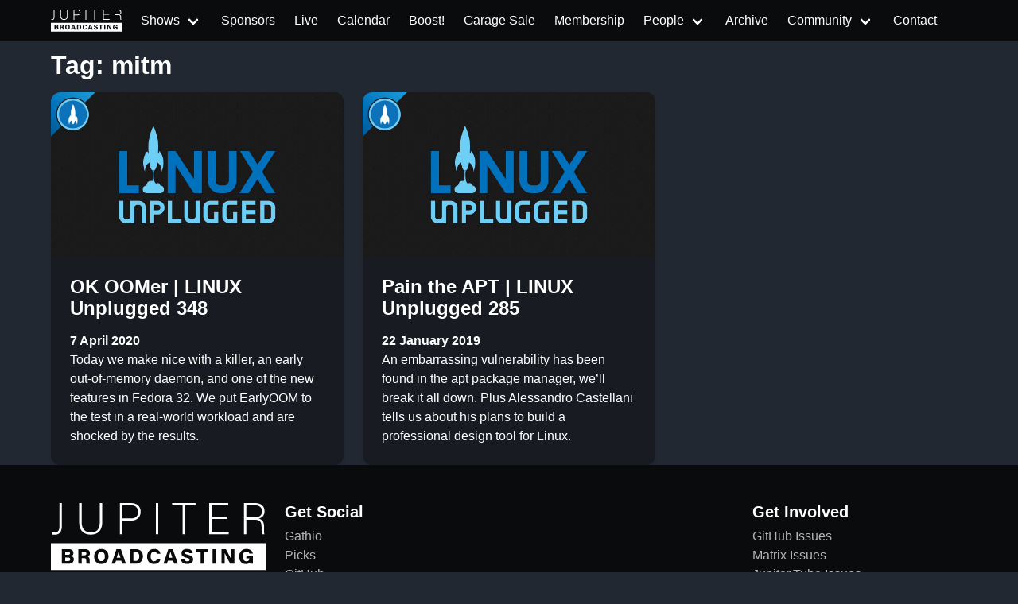

--- FILE ---
content_type: text/html
request_url: https://www.jupiterbroadcasting.com/tags/mitm/
body_size: 4144
content:
<!DOCTYPE html>
<html lang="en"><head>
  <meta charset="utf-8">
  <meta name="viewport" content="width=device-width, initial-scale=1">

  <title itemprop="name">mitm | Jupiter Broadcasting</title>
<meta property="og:title" content="mitm | Jupiter Broadcasting" />
<meta name="twitter:title" content="mitm | Jupiter Broadcasting" />
<meta itemprop="name" content="mitm | Jupiter Broadcasting" />
<meta name="application-name" content="mitm | Jupiter Broadcasting" />
<meta property="og:site_name" content="Jupiter Broadcasting" />


<meta name="description" content="Independent coverage of Linux, BSD, Open Source, System Administration, Information Security, News, Software Development and Discussion." />
<meta itemprop="description" content="Independent coverage of Linux, BSD, Open Source, System Administration, Information Security, News, Software Development and Discussion." />
<meta property="og:description" content="Independent coverage of Linux, BSD, Open Source, System Administration, Information Security, News, Software Development and Discussion." />
<meta property="twitter:description" content="Independent coverage of Linux, BSD, Open Source, System Administration, Information Security, News, Software Development and Discussion." />


<meta name="keywords" content="Linux, FreeBSD, howto, Ubuntu, Arch, tech news, HD, app review, Systems, Network, Sysadmin, netsec, Politics, development, podcast, Linux Action Show, TechSNAP, SciByte, FauxShow, Coder Radio, LIVE stream, Bitcoin, PlanB, BSDNow" />


<base href="https://www.jupiterbroadcasting.com/tags/mitm/">
<link rel="canonical" href="https://www.jupiterbroadcasting.com/tags/mitm/" itemprop="url" />
<meta name="url" content="https://www.jupiterbroadcasting.com/tags/mitm/" />
<meta name="twitter:url" content="https://www.jupiterbroadcasting.com/tags/mitm/" />
<meta property="og:url" content="https://www.jupiterbroadcasting.com/tags/mitm/" />


<meta property="og:locale" content="en">
<meta name="language" content="">




<meta itemprop="image" content="https://www.jupiterbroadcasting.com/images/jupiter-broadcasting.png" />
<meta property="og:image" content="https://www.jupiterbroadcasting.com/images/jupiter-broadcasting.png" />
<meta name="twitter:image" content="https://www.jupiterbroadcasting.com/images/jupiter-broadcasting.png" />
<meta name="twitter:image:src" content="https://www.jupiterbroadcasting.com/images/jupiter-broadcasting.png" />



<meta property="og:updated_time" content=2020-04-07T19:00:00-0700 />


<link rel="sitemap" type="application/xml" title="Sitemap" href="https://www.jupiterbroadcasting.com/sitemap.xml" />


  

<link href="http://feeds2.feedburner.com/JupiterBroadcasting" rel="alternate" type="application/rss+xml" title="Jupiter Broadcasting" />
<link href="http://feeds2.feedburner.com/JupiterBroadcasting" rel="feed" type="application/rss+xml" title="Jupiter Broadcasting" />


<meta property="og:type" content="website" />
<meta name="author" content="Jupiter Broadcasting" />



<link rel="icon" sizes="32x32" href="/images/favicon/favicon.ico">


<link rel="icon" type="image/svg+xml" href="/images/favicon/favicon.svg">


<link rel="icon" type="image/svg+xml" sizes="512x512" href="/images/favicon/favicon.svg">

<link rel="apple-touch-icon" sizes="180x180" href="/images/favicon/apple-touch-icon.png">
<link rel="icon" type="image/png" sizes="48x48" href="/images/favicon/favicon-48x48.png">
<link rel="icon" type="image/png" sizes="32x32" href="/images/favicon/favicon-32x32.png">
<link rel="icon" type="image/png" sizes="16x16" href="/images/favicon/favicon-16x16.png">
<link rel="manifest" href="/images/favicon/site.webmanifest">
<link rel="mask-icon" href="/images/favicon/safari-pinned-tab.svg" color="#2a2a2a">
<meta name="msapplication-TileColor" content="#2a2a2a">
<meta name="msapplication-config" content="/images/favicon/browserconfig.xml">



<meta name="theme-color" content="#0a0b0c">



<meta name="robots" content="index,follow" />
<meta name="googlebot" content="index,follow" />


  
  
  
  

  
    
    

  
  <link rel="stylesheet" href="/css/main.min.322f6673a74d9e6352531d9946d481d4e959e4072193ff69fe500f5c420cdd65.css">

</head>

  
  
    
  
  <script type="text/javascript" src="https://www.jupiterbroadcasting.com/js/jb-live.min.4f5e7b30091e8c7a17b0eee77ea72389f856ea846eb629c45dce8746023f0311.js" integrity="sha256-T157MAkejHoXsO7nfqcjifhW6oRutinEXc6HRgI/AxE="></script>
  <script>
    window.onload = () => {
      jbLive().then(result =>  {
        let liveStream = document.getElementById('liveStream');
        if(liveStream)
          liveStream.src = result
        }
      );
      doLiveHighlight();
    }
  </script>

    <body><header>
  <nav class="navbar is-fixed-top " id="mainnavigation" role="navigation" aria-label="main navigation">
      <div class="container">
          <div class="navbar-brand">
            
                <a href="/" class="navbar-item" aria-label="homepage">
                    <img src="/images/logo_no_rocket.svg" alt="Jupiter Broadcasting logo without Rocket" style="height: 2rem">
                    <span></span>
                </a>
            
              <a role="button" class="navbar-burger" aria-label="menu" aria-expanded="false"
                 data-target="navbarBasicExample">
                  <span aria-hidden="true"></span>
                  <span aria-hidden="true"></span>
                  <span aria-hidden="true"></span>
              </a>
          </div>

          <div id="navbarBasicExample" class="navbar-menu">
              <div class="navbar-start">

                  
                  
                      
                      
                      
                      
                      
                      
                  
                      
                      
                      
                      
                      <div class="navbar-item has-dropdown is-hoverable ">

                              <a href="/show/" class="navbar-link">
                              
                              <span>Shows</span>
                          </a>

                          <div class="navbar-dropdown">
                              
                              <a href="/show/linux-unplugged/" class="navbar-item ">LINUX Unplugged</a>
                              
                              <a href="/show/this-week-in-bitcoin/" class="navbar-item ">This Week in Bitcoin</a>
                              
                              <a href="/show/the-launch/" class="navbar-item ">The Launch 🚀</a>
                              
                              <a href="/show/jupiter-extras/" class="navbar-item ">Jupiter EXTRAS</a>
                              
                              <div class="navbar-dropdown ">
                                <div class="nested dropdown">
                                    <a class="navbar-link">
                                        <span class="icon-text">
                                            <span>
                                                RSS Feeds
                                            </span>
                                        </span>
                                    </a>
                                    <div id="rss-feeds-menu" class="dropdown-menu" role="menu">
                                        <div class="dropdown-content">
                                            <a class="dropdown-item" href="http://feeds2.feedburner.com/JupiterBroadcasting" class="navbar-item ">All Shows Feed - Audio</a>
                                            <a class="dropdown-item" href="http://feeds2.feedburner.com/AllJupiterVideos" class="navbar-item ">All Shows Feed - Video</a>
                                            <a class="dropdown-item" href="https://jupiterstation.live/rss" class="navbar-item ">Jupiter Station</a>
                                            
                                                
                                                    <a class="dropdown-item" href="https://linuxunplugged.com/rss" class="navbar-item ">LINUX Unplugged</a>
                                                
                                            
                                                
                                                    <a class="dropdown-item" href="https://serve.podhome.fm/rss/55b53584-4219-4fb0-b916-075ce23f714e" class="navbar-item ">This Week in Bitcoin</a>
                                                
                                            
                                                
                                                    <a class="dropdown-item" href="https://serve.podhome.fm/rss/04b078f9-b3e8-4363-a576-98e668231306" class="navbar-item ">The Launch 🚀</a>
                                                
                                            
                                                
                                                    <a class="dropdown-item" href="https://extras.show/rss" class="navbar-item ">Jupiter EXTRAS</a>
                                                
                                            
                                        </div>
                                    </div>
                                </div>
                              </div>
                          </div>
                      </div>
                      
                  
                      
                      
                      
                      
                          <a href="/sponsors/"  class="navbar-item ">
                              
                              <span>Sponsors</span>
                          </a>
                      
                  
                      
                      
                      
                      
                          <a id="livebutton" href="/live/" class="navbar-item ">
                              
                              <span>Live</span>
                          </a>
                      
                  
                      
                      
                      
                      
                          <a href="/calendar/"  class="navbar-item ">
                              
                              <span>Calendar</span>
                          </a>
                      
                  
                      
                      
                      
                      
                          <a href="/boost/"  class="navbar-item ">
                              
                              <span>Boost!</span>
                          </a>
                      
                  
                      
                      
                      
                      
                          <a href="https://www.jupitergarage.com/" target="_blank" class="navbar-item ">
                              
                              <span>Garage Sale</span>
                          </a>
                      
                  
                      
                      
                      
                      
                          <a href="/membership/"  class="navbar-item ">
                              
                              <span>Membership</span>
                          </a>
                      
                  
                      
                      
                      
                      
                          <div class="navbar-item has-dropdown is-hoverable ">

                              <a href="/people/" class="navbar-link">
                              
                              <span>People</span>
                          </a>

                          <div class="navbar-dropdown">
                              
                                  <a href="/hosts/" class="navbar-item ">Hosts</a>
                              
                                  <a href="/guests/" class="navbar-item ">Guests</a>
                              
                          </div>
                      </div>
                      
                  
                      
                      
                      
                      
                          <a href="/archive/"  class="navbar-item ">
                              
                              <span>Archive</span>
                          </a>
                      
                  
                      
                      
                      
                      
                          <div class="navbar-item has-dropdown is-hoverable ">

                              <a href="/community/" class="navbar-link">
                              
                              <span>Community</span>
                          </a>

                          <div class="navbar-dropdown">
                              
                                  
                                  
                                    
                                  
                                  <a href="https://colonyevents.com/events/" class="navbar-item" target="_blank">
                                    Gathio
                                </a>
                              
                                  
                                  
                                    
                                  
                                  <a href="https://www.jupiterbroadcasting.com/community/picks/" class="navbar-item" >
                                      Picks
                                </a>
                              
                                  
                                  
                                    
                                  
                                  <a href="https://github.com/JupiterBroadcasting/" class="navbar-item" target="_blank">
                                    GitHub
                                </a>
                              
                                  
                                  
                                    
                                  
                                  <a href="https://www.meetup.com/jupiterbroadcasting/" class="navbar-item" target="_blank">
                                    Meetup
                                </a>
                              
                                  
                                  
                                    
                                  
                                  <a href="https://twitch.tv/jupiterbroadcasting" class="navbar-item" target="_blank">
                                    Twitch
                                </a>
                              
                                  
                                  
                                    
                                  
                                  <a href="https://www.youtube.com/user/jupiterbroadcasting" class="navbar-item" target="_blank">
                                    YouTube
                                </a>
                              
                                  
                                  
                                    
                                  
                                  <a href="https://twitter.com/jupitersignal" class="navbar-item" target="_blank">
                                    Twitter
                                </a>
                              
                                  
                                  
                                    
                                  
                                  <a href="https://www.jupiterbroadcasting.com/community/irc/" class="navbar-item" >
                                    IRC
                                </a>
                              
                                  
                                  
                                    
                                  
                                  <a href="http://www.facebook.com/pages/Jupiter-Broadcasting/156241429615" class="navbar-item" target="_blank">
                                    Facebook
                                </a>
                              
                                  
                                  
                                    
                                  
                                  <a href="https://discord.com/invite/n49fgkp" class="navbar-item" target="_blank">
                                     Self-Hosted Discord
                                </a>
                              
                                  
                                  
                                    
                                  
                                  <a href="https://www.jupiterbroadcasting.com/community/matrix/" class="navbar-item" >
                                    Matrix
                                </a>
                              
                                  
                                  
                                    
                                  
                                  <a href="https://www.jupiterbroadcasting.com/community/mumble/" class="navbar-item" >
                                    Mumble
                                </a>
                              
                                  
                                  
                                    
                                  
                                  <a href="https://t.me/jupitertelegram" class="navbar-item" target="_blank">
                                    Telegram
                                </a>
                              
                          </div>
                      </div>
                      
                  
                      
                      
                      
                      
                          <a href="/contact/"  class="navbar-item ">
                              
                              <span>Contact</span>
                          </a>
                      
                  




              </div>

          </div>

      </div>
  </nav>
</header>
<div id="wrapper">
  <div class="container">
      <div class="content">
        <h1 class="title">Tag:  mitm</h1>
    </div>
  </div>
  <div class="container">
     <div class="columns is-multiline">
        
              <div class="column is-6 is-4-fullhd is-4-desktop is-12-mobile"  style="display: flex;">
                  <div class="card card-episode">
  <a href="https://www.jupiterbroadcasting.com/show/linux-unplugged/348/">
    <div class="card-image">
      <figure class="image">
        <img src="/images/shows/linux-unplugged.png" width="432" height="242"
          alt="OK OOMer | LINUX Unplugged 348">
      </figure>
    </div>
    <div class="card-content">
      <div class="content">
        <h3>OK OOMer
          
            | LINUX Unplugged 348
          
        </h3>
        <strong>7 April 2020</strong><br />
        <p style="color:white">Today we make nice with a killer, an early out-of-memory daemon, and one of the new features in Fedora 32. We put EarlyOOM to the test in a real-world workload and are shocked by the results.</p>
      </div>
    </div>
  </a>
</div>
              </div>
        
              <div class="column is-6 is-4-fullhd is-4-desktop is-12-mobile"  style="display: flex;">
                  <div class="card card-episode">
  <a href="https://www.jupiterbroadcasting.com/show/linux-unplugged/285/">
    <div class="card-image">
      <figure class="image">
        <img src="/images/shows/linux-unplugged.png" width="432" height="242"
          alt="Pain the APT | LINUX Unplugged 285">
      </figure>
    </div>
    <div class="card-content">
      <div class="content">
        <h3>Pain the APT
          
            | LINUX Unplugged 285
          
        </h3>
        <strong>22 January 2019</strong><br />
        <p style="color:white">An embarrassing vulnerability has been found in the apt package manager, we’ll break it all down. Plus Alessandro Castellani tells us about his plans to build a professional design tool for Linux.</p>
      </div>
    </div>
  </a>
</div>
              </div>
        
      </div>
    </div>

        </div>
<footer class="footer">
  <div class="container">
      <div class="columns">
          <div class="column has-text-centered-mobile">
            <a href="/" aria-label="Jupiter Broadcasting">
              <img src="/images/logo_no_rocket.svg" alt="Jupiter Broadcasting" width="300" height="105"/>
            </a>
          </div>
          <div class="column has-text-centered-mobile">
            <h4 class="title is-size-5">Get Social</h4>
            <ul>
              
                  
                  
                    
                  
                <li>
                  <a href="https://colonyevents.com/events/" target="_blank">
                  Gathio
                  </a>
                </li>
              
                  
                  
                    
                  
                <li>
                  <a href="https://www.jupiterbroadcasting.com/community/picks/" >
                    Picks
                  </a>
                </li>
              
                  
                  
                    
                  
                <li>
                  <a href="https://github.com/JupiterBroadcasting/" target="_blank">
                  GitHub
                  </a>
                </li>
              
                  
                  
                    
                  
                <li>
                  <a href="https://www.meetup.com/jupiterbroadcasting/" target="_blank">
                  Meetup
                  </a>
                </li>
              
                  
                  
                    
                  
                <li>
                  <a href="https://twitch.tv/jupiterbroadcasting" target="_blank">
                  Twitch
                  </a>
                </li>
              
                  
                  
                    
                  
                <li>
                  <a href="https://www.youtube.com/user/jupiterbroadcasting" target="_blank">
                  YouTube
                  </a>
                </li>
              
                  
                  
                    
                  
                <li>
                  <a href="https://twitter.com/jupitersignal" target="_blank">
                  Twitter
                  </a>
                </li>
              
                  
                  
                    
                  
                <li>
                  <a href="https://www.jupiterbroadcasting.com/community/irc/" >
                  IRC
                  </a>
                </li>
              
                  
                  
                    
                  
                <li>
                  <a href="http://www.facebook.com/pages/Jupiter-Broadcasting/156241429615" target="_blank">
                  Facebook
                  </a>
                </li>
              
                  
                  
                    
                  
                <li>
                  <a href="https://discord.com/invite/n49fgkp" target="_blank">
                   Self-Hosted Discord
                  </a>
                </li>
              
                  
                  
                    
                  
                <li>
                  <a href="https://www.jupiterbroadcasting.com/community/matrix/" >
                  Matrix
                  </a>
                </li>
              
                  
                  
                    
                  
                <li>
                  <a href="https://www.jupiterbroadcasting.com/community/mumble/" >
                  Mumble
                  </a>
                </li>
              
                  
                  
                    
                  
                <li>
                  <a href="https://t.me/jupitertelegram" target="_blank">
                  Telegram
                  </a>
                </li>
              
            </ul>
          </div>
          <div class="column has-text-centered-mobile">
            <h4 class="title is-size-5"></h4>
            <ul>
              
                <li>
                  <a href="/" >
                    
                      
                    
                  </a>
                </li>
              
            </ul>
          </div>
          <div class="column has-text-centered-mobile">
            <h4 class="title is-size-5">Get Involved</h4>
            <ul>
              
                <li>
                  <a href="https://github.com/JupiterBroadcasting/jupiterbroadcasting.com/issues" target="_blank">
                    
                      GitHub Issues
                    
                  </a>
                </li>
              
                <li>
                  <a href="https://github.com/JupiterBroadcasting/matrix/issues" target="_blank">
                    
                      Matrix Issues
                    
                  </a>
                </li>
              
                <li>
                  <a href="https://github.com/JupiterBroadcasting/jupiter.tube/issues" target="_blank">
                    
                      Jupiter.Tube Issues
                    
                  </a>
                </li>
              

              
                <li> <a href="https://github.com/JupiterBroadcasting/jupiterbroadcasting.com/tree/main/content/" target="_blank" rel="nofollow">Edit this page on GitHub</a></li>
              

            </ul>
          </div>

      </div>
  </div>
  <div class="container">
      <div class="columns is-vcentered">
          <div class="column has-text-centered is-fullwidth">Our shows are licensed under Creative Commons BY-SA 4.0</div>
      </div>
  </div>
 </footer>






  
  
  
  <script defer data-domain="www.jupiterbroadcasting.com" src="https://plausible.ktz.cloud/js/plausible.js"></script>

<script src="https://www.jupiterbroadcasting.com/js/global.min.85c2af00859bd38663109e27e39193b687607372242713293426be576ea1a880.js" integrity="sha256-hcKvAIWb04ZjEJ4n45GTtodgc3IkJxMpNCa&#43;V26hqIA="></script>

    <script defer src="https://static.cloudflareinsights.com/beacon.min.js/vcd15cbe7772f49c399c6a5babf22c1241717689176015" integrity="sha512-ZpsOmlRQV6y907TI0dKBHq9Md29nnaEIPlkf84rnaERnq6zvWvPUqr2ft8M1aS28oN72PdrCzSjY4U6VaAw1EQ==" data-cf-beacon='{"version":"2024.11.0","token":"d1d31bebbf1147dc99e25965689efa02","r":1,"server_timing":{"name":{"cfCacheStatus":true,"cfEdge":true,"cfExtPri":true,"cfL4":true,"cfOrigin":true,"cfSpeedBrain":true},"location_startswith":null}}' crossorigin="anonymous"></script>
</body>
</html>
